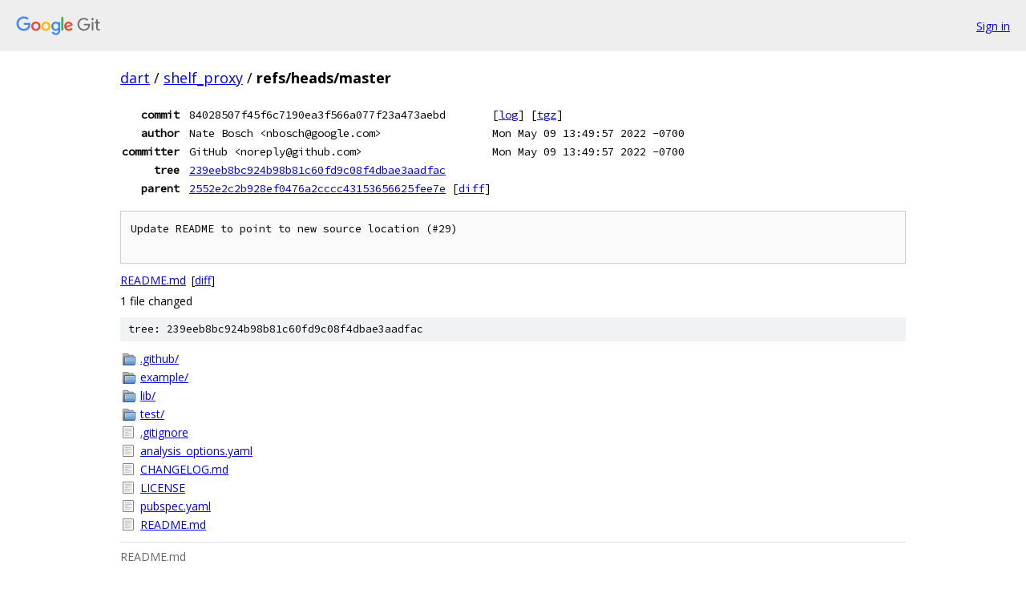

--- FILE ---
content_type: text/html; charset=utf-8
request_url: https://dart.googlesource.com/shelf_proxy/+/refs/heads/master
body_size: 1248
content:
<!DOCTYPE html><html lang="en"><head><meta charset="utf-8"><meta name="viewport" content="width=device-width, initial-scale=1"><title>refs/heads/master - shelf_proxy - Git at Google</title><link rel="stylesheet" type="text/css" href="/+static/base.css"><link rel="stylesheet" type="text/css" href="/+static/doc.css"><link rel="stylesheet" type="text/css" href="/+static/prettify/prettify.css"><!-- default customHeadTagPart --></head><body class="Site"><header class="Site-header"><div class="Header"><a class="Header-image" href="/"><img src="//www.gstatic.com/images/branding/lockups/2x/lockup_git_color_108x24dp.png" width="108" height="24" alt="Google Git"></a><div class="Header-menu"> <a class="Header-menuItem" href="https://accounts.google.com/AccountChooser?faa=1&amp;continue=https://dart.googlesource.com/login/shelf_proxy/%2B/refs/heads/master">Sign in</a> </div></div></header><div class="Site-content"><div class="Container "><div class="Breadcrumbs"><a class="Breadcrumbs-crumb" href="/?format=HTML">dart</a> / <a class="Breadcrumbs-crumb" href="/shelf_proxy/">shelf_proxy</a> / <span class="Breadcrumbs-crumb">refs/heads/master</span></div><div class="u-monospace Metadata"><table><tr><th class="Metadata-title">commit</th><td>84028507f45f6c7190ea3f566a077f23a473aebd</td><td><span>[<a href="/shelf_proxy/+log/refs/heads/master">log</a>]</span> <span>[<a href="/shelf_proxy/+archive/refs/heads/master.tar.gz">tgz</a>]</span></td></tr><tr><th class="Metadata-title">author</th><td>Nate Bosch &lt;nbosch@google.com&gt;</td><td>Mon May 09 13:49:57 2022 -0700</td></tr><tr><th class="Metadata-title">committer</th><td>GitHub &lt;noreply@github.com&gt;</td><td>Mon May 09 13:49:57 2022 -0700</td></tr><tr><th class="Metadata-title">tree</th><td><a href="/shelf_proxy/+/refs/heads/master/">239eeb8bc924b98b81c60fd9c08f4dbae3aadfac</a></td></tr><tr><th class="Metadata-title">parent</th><td><a href="/shelf_proxy/+/refs/heads/master%5E">2552e2c2b928ef0476a2cccc43153656625fee7e</a> <span>[<a href="/shelf_proxy/+/refs/heads/master%5E%21/">diff</a>]</span></td></tr></table></div><pre class="u-pre u-monospace MetadataMessage">Update README to point to new source location (#29)

</pre><ul class="DiffTree"><li><a href="/shelf_proxy/+/refs/heads/master/README.md">README.md</a><span class="DiffTree-action DiffTree-action--modify">[<a href="/shelf_proxy/+/refs/heads/master%5E%21/#F0">diff</a>]</span></li></ul><div class="DiffSummary">1 file changed</div><div class="TreeDetail"><div class="u-sha1 u-monospace TreeDetail-sha1">tree: 239eeb8bc924b98b81c60fd9c08f4dbae3aadfac</div><ol class="FileList"><li class="FileList-item FileList-item--gitTree" title="Tree - .github/"><a class="FileList-itemLink" href="/shelf_proxy/+/refs/heads/master/.github/">.github/</a></li><li class="FileList-item FileList-item--gitTree" title="Tree - example/"><a class="FileList-itemLink" href="/shelf_proxy/+/refs/heads/master/example/">example/</a></li><li class="FileList-item FileList-item--gitTree" title="Tree - lib/"><a class="FileList-itemLink" href="/shelf_proxy/+/refs/heads/master/lib/">lib/</a></li><li class="FileList-item FileList-item--gitTree" title="Tree - test/"><a class="FileList-itemLink" href="/shelf_proxy/+/refs/heads/master/test/">test/</a></li><li class="FileList-item FileList-item--regularFile" title="Regular file - .gitignore"><a class="FileList-itemLink" href="/shelf_proxy/+/refs/heads/master/.gitignore">.gitignore</a></li><li class="FileList-item FileList-item--regularFile" title="Regular file - analysis_options.yaml"><a class="FileList-itemLink" href="/shelf_proxy/+/refs/heads/master/analysis_options.yaml">analysis_options.yaml</a></li><li class="FileList-item FileList-item--regularFile" title="Regular file - CHANGELOG.md"><a class="FileList-itemLink" href="/shelf_proxy/+/refs/heads/master/CHANGELOG.md">CHANGELOG.md</a></li><li class="FileList-item FileList-item--regularFile" title="Regular file - LICENSE"><a class="FileList-itemLink" href="/shelf_proxy/+/refs/heads/master/LICENSE">LICENSE</a></li><li class="FileList-item FileList-item--regularFile" title="Regular file - pubspec.yaml"><a class="FileList-itemLink" href="/shelf_proxy/+/refs/heads/master/pubspec.yaml">pubspec.yaml</a></li><li class="FileList-item FileList-item--regularFile" title="Regular file - README.md"><a class="FileList-itemLink" href="/shelf_proxy/+/refs/heads/master/README.md">README.md</a></li></ol><div class="InlineReadme"><div class="InlineReadme-path">README.md</div><div class="doc"><p>This package has moved to <a href="https://github.com/dart-lang/shelf/tree/master/pkgs/shelf_proxy">https://github.com/dart-lang/shelf/tree/master/pkgs/shelf_proxy</a></p></div></div></div></div> <!-- Container --></div> <!-- Site-content --><footer class="Site-footer"><div class="Footer"><span class="Footer-poweredBy">Powered by <a href="https://gerrit.googlesource.com/gitiles/">Gitiles</a>| <a href="https://policies.google.com/privacy">Privacy</a>| <a href="https://policies.google.com/terms">Terms</a></span><span class="Footer-formats"><a class="u-monospace Footer-formatsItem" href="?format=TEXT">txt</a> <a class="u-monospace Footer-formatsItem" href="?format=JSON">json</a></span></div></footer></body></html>